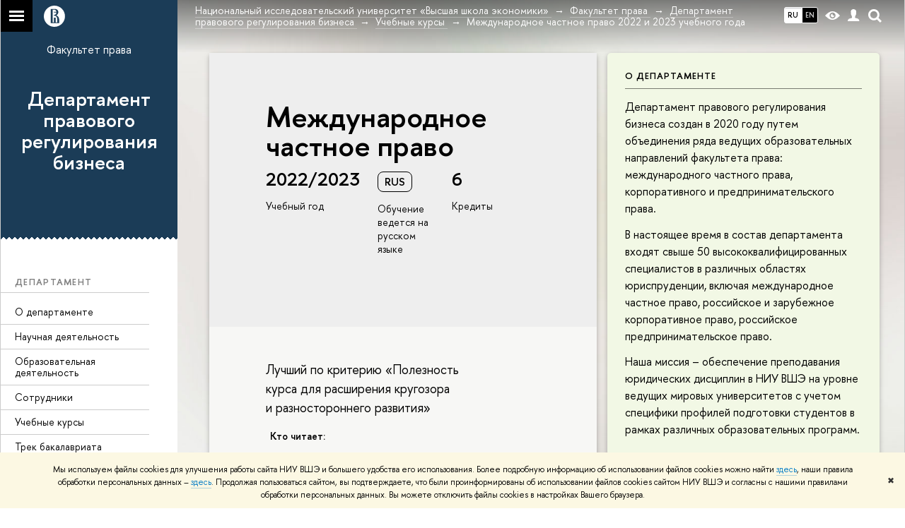

--- FILE ---
content_type: application/javascript; charset=utf-8
request_url: https://pravo.hse.ru/f/gtm/ip
body_size: 25
content:
window.realIP='18.217.208.216';window.dataLayer=window.dataLayer||[];window.dataLayer.push({event:'ipEvent',ipAddress:window.realIP});